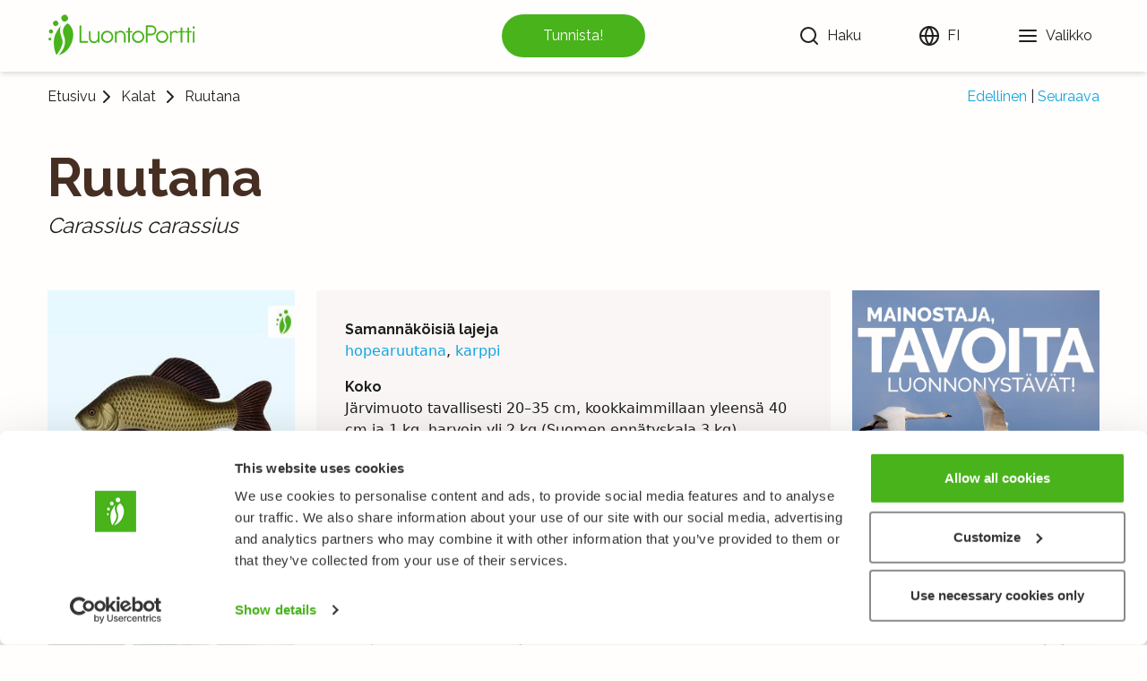

--- FILE ---
content_type: text/html; charset=utf-8
request_url: https://luontoportti.com/t/2093/ruutana
body_size: 14565
content:
<!DOCTYPE html><html lang="fi"><head><title>Ruutana, Carassius carassius - Kalat - LuontoPortti</title><meta charSet="utf-8"/><meta name="viewport" content="initial-scale=1.0, width=device-width"/><link rel="icon" href="/favicon.ico"/><link rel="icon" type="image/svg+xml" href="/favicon.svg"/><link rel="apple-touch-icon" href="/apple-touch-icon.png"/><link rel="manifest" href="/manifest.webmanifest"/><link href="https://fonts.gstatic.com" rel="preconnect"/><link rel="preconnect" href="https://images.luontoportti.com"/><link rel="dns-prefetch" href="https://images.luontoportti.com"/><link rel="preload" href="https://images.luontoportti.com/aj2zcX2uJUwidQ6FfAUDIkCBKE6ZrqNToTP3L9r8kjk/resize:fit:1920:1080/watermark:1.0:noea:-105:20:0/plain/s3://lportti-prod-images/184c04e2-efea-4da3-b154-5e529f3a7939@jpeg" as="image"/><meta name="next-head-count" content="10"/><link rel="preconnect" href="https://fonts.gstatic.com" crossorigin /><link rel="preload" href="/_next/static/css/0631999dc2da25cc.css" as="style"/><link rel="stylesheet" href="/_next/static/css/0631999dc2da25cc.css" data-n-g=""/><noscript data-n-css=""></noscript><script defer="" nomodule="" src="/_next/static/chunks/polyfills-5cd94c89d3acac5f.js"></script><script src="/_next/static/chunks/webpack-9eed9a0ee862fcf1.js" defer=""></script><script src="/_next/static/chunks/framework-0a73da63deeaf067.js" defer=""></script><script src="/_next/static/chunks/main-b221f2e5e9a0fae3.js" defer=""></script><script src="/_next/static/chunks/pages/_app-7737f31402957083.js" defer=""></script><script src="/_next/static/chunks/29107295-fb0b3f32d1fbea72.js" defer=""></script><script src="/_next/static/chunks/625-bd414ea7c6d8a12f.js" defer=""></script><script src="/_next/static/chunks/940-bce281c0047665fa.js" defer=""></script><script src="/_next/static/chunks/951-fe16dfd1cfa42b88.js" defer=""></script><script src="/_next/static/chunks/pages/t/%5B...id%5D-64bb7630b25eab67.js" defer=""></script><script src="/_next/static/ClzTiNkMR9JCkPQgff2gF/_buildManifest.js" defer=""></script><script src="/_next/static/ClzTiNkMR9JCkPQgff2gF/_ssgManifest.js" defer=""></script><script src="/_next/static/ClzTiNkMR9JCkPQgff2gF/_middlewareManifest.js" defer=""></script><style data-href="https://fonts.googleapis.com/css2?family=Raleway:wght@100;400;500;700">@font-face{font-family:'Raleway';font-style:normal;font-weight:100;src:url(https://fonts.gstatic.com/s/raleway/v37/1Ptxg8zYS_SKggPN4iEgvnHyvveLxVvao4CM.woff) format('woff')}@font-face{font-family:'Raleway';font-style:normal;font-weight:400;src:url(https://fonts.gstatic.com/s/raleway/v37/1Ptxg8zYS_SKggPN4iEgvnHyvveLxVvaooCM.woff) format('woff')}@font-face{font-family:'Raleway';font-style:normal;font-weight:500;src:url(https://fonts.gstatic.com/s/raleway/v37/1Ptxg8zYS_SKggPN4iEgvnHyvveLxVvoooCM.woff) format('woff')}@font-face{font-family:'Raleway';font-style:normal;font-weight:700;src:url(https://fonts.gstatic.com/s/raleway/v37/1Ptxg8zYS_SKggPN4iEgvnHyvveLxVs9pYCM.woff) format('woff')}@font-face{font-family:'Raleway';font-style:normal;font-weight:100;src:url(https://fonts.gstatic.com/s/raleway/v37/1Ptug8zYS_SKggPNyCAIT4ttDfCmxA.woff2) format('woff2');unicode-range:U+0460-052F,U+1C80-1C8A,U+20B4,U+2DE0-2DFF,U+A640-A69F,U+FE2E-FE2F}@font-face{font-family:'Raleway';font-style:normal;font-weight:100;src:url(https://fonts.gstatic.com/s/raleway/v37/1Ptug8zYS_SKggPNyCkIT4ttDfCmxA.woff2) format('woff2');unicode-range:U+0301,U+0400-045F,U+0490-0491,U+04B0-04B1,U+2116}@font-face{font-family:'Raleway';font-style:normal;font-weight:100;src:url(https://fonts.gstatic.com/s/raleway/v37/1Ptug8zYS_SKggPNyCIIT4ttDfCmxA.woff2) format('woff2');unicode-range:U+0102-0103,U+0110-0111,U+0128-0129,U+0168-0169,U+01A0-01A1,U+01AF-01B0,U+0300-0301,U+0303-0304,U+0308-0309,U+0323,U+0329,U+1EA0-1EF9,U+20AB}@font-face{font-family:'Raleway';font-style:normal;font-weight:100;src:url(https://fonts.gstatic.com/s/raleway/v37/1Ptug8zYS_SKggPNyCMIT4ttDfCmxA.woff2) format('woff2');unicode-range:U+0100-02BA,U+02BD-02C5,U+02C7-02CC,U+02CE-02D7,U+02DD-02FF,U+0304,U+0308,U+0329,U+1D00-1DBF,U+1E00-1E9F,U+1EF2-1EFF,U+2020,U+20A0-20AB,U+20AD-20C0,U+2113,U+2C60-2C7F,U+A720-A7FF}@font-face{font-family:'Raleway';font-style:normal;font-weight:100;src:url(https://fonts.gstatic.com/s/raleway/v37/1Ptug8zYS_SKggPNyC0IT4ttDfA.woff2) format('woff2');unicode-range:U+0000-00FF,U+0131,U+0152-0153,U+02BB-02BC,U+02C6,U+02DA,U+02DC,U+0304,U+0308,U+0329,U+2000-206F,U+20AC,U+2122,U+2191,U+2193,U+2212,U+2215,U+FEFF,U+FFFD}@font-face{font-family:'Raleway';font-style:normal;font-weight:400;src:url(https://fonts.gstatic.com/s/raleway/v37/1Ptug8zYS_SKggPNyCAIT4ttDfCmxA.woff2) format('woff2');unicode-range:U+0460-052F,U+1C80-1C8A,U+20B4,U+2DE0-2DFF,U+A640-A69F,U+FE2E-FE2F}@font-face{font-family:'Raleway';font-style:normal;font-weight:400;src:url(https://fonts.gstatic.com/s/raleway/v37/1Ptug8zYS_SKggPNyCkIT4ttDfCmxA.woff2) format('woff2');unicode-range:U+0301,U+0400-045F,U+0490-0491,U+04B0-04B1,U+2116}@font-face{font-family:'Raleway';font-style:normal;font-weight:400;src:url(https://fonts.gstatic.com/s/raleway/v37/1Ptug8zYS_SKggPNyCIIT4ttDfCmxA.woff2) format('woff2');unicode-range:U+0102-0103,U+0110-0111,U+0128-0129,U+0168-0169,U+01A0-01A1,U+01AF-01B0,U+0300-0301,U+0303-0304,U+0308-0309,U+0323,U+0329,U+1EA0-1EF9,U+20AB}@font-face{font-family:'Raleway';font-style:normal;font-weight:400;src:url(https://fonts.gstatic.com/s/raleway/v37/1Ptug8zYS_SKggPNyCMIT4ttDfCmxA.woff2) format('woff2');unicode-range:U+0100-02BA,U+02BD-02C5,U+02C7-02CC,U+02CE-02D7,U+02DD-02FF,U+0304,U+0308,U+0329,U+1D00-1DBF,U+1E00-1E9F,U+1EF2-1EFF,U+2020,U+20A0-20AB,U+20AD-20C0,U+2113,U+2C60-2C7F,U+A720-A7FF}@font-face{font-family:'Raleway';font-style:normal;font-weight:400;src:url(https://fonts.gstatic.com/s/raleway/v37/1Ptug8zYS_SKggPNyC0IT4ttDfA.woff2) format('woff2');unicode-range:U+0000-00FF,U+0131,U+0152-0153,U+02BB-02BC,U+02C6,U+02DA,U+02DC,U+0304,U+0308,U+0329,U+2000-206F,U+20AC,U+2122,U+2191,U+2193,U+2212,U+2215,U+FEFF,U+FFFD}@font-face{font-family:'Raleway';font-style:normal;font-weight:500;src:url(https://fonts.gstatic.com/s/raleway/v37/1Ptug8zYS_SKggPNyCAIT4ttDfCmxA.woff2) format('woff2');unicode-range:U+0460-052F,U+1C80-1C8A,U+20B4,U+2DE0-2DFF,U+A640-A69F,U+FE2E-FE2F}@font-face{font-family:'Raleway';font-style:normal;font-weight:500;src:url(https://fonts.gstatic.com/s/raleway/v37/1Ptug8zYS_SKggPNyCkIT4ttDfCmxA.woff2) format('woff2');unicode-range:U+0301,U+0400-045F,U+0490-0491,U+04B0-04B1,U+2116}@font-face{font-family:'Raleway';font-style:normal;font-weight:500;src:url(https://fonts.gstatic.com/s/raleway/v37/1Ptug8zYS_SKggPNyCIIT4ttDfCmxA.woff2) format('woff2');unicode-range:U+0102-0103,U+0110-0111,U+0128-0129,U+0168-0169,U+01A0-01A1,U+01AF-01B0,U+0300-0301,U+0303-0304,U+0308-0309,U+0323,U+0329,U+1EA0-1EF9,U+20AB}@font-face{font-family:'Raleway';font-style:normal;font-weight:500;src:url(https://fonts.gstatic.com/s/raleway/v37/1Ptug8zYS_SKggPNyCMIT4ttDfCmxA.woff2) format('woff2');unicode-range:U+0100-02BA,U+02BD-02C5,U+02C7-02CC,U+02CE-02D7,U+02DD-02FF,U+0304,U+0308,U+0329,U+1D00-1DBF,U+1E00-1E9F,U+1EF2-1EFF,U+2020,U+20A0-20AB,U+20AD-20C0,U+2113,U+2C60-2C7F,U+A720-A7FF}@font-face{font-family:'Raleway';font-style:normal;font-weight:500;src:url(https://fonts.gstatic.com/s/raleway/v37/1Ptug8zYS_SKggPNyC0IT4ttDfA.woff2) format('woff2');unicode-range:U+0000-00FF,U+0131,U+0152-0153,U+02BB-02BC,U+02C6,U+02DA,U+02DC,U+0304,U+0308,U+0329,U+2000-206F,U+20AC,U+2122,U+2191,U+2193,U+2212,U+2215,U+FEFF,U+FFFD}@font-face{font-family:'Raleway';font-style:normal;font-weight:700;src:url(https://fonts.gstatic.com/s/raleway/v37/1Ptug8zYS_SKggPNyCAIT4ttDfCmxA.woff2) format('woff2');unicode-range:U+0460-052F,U+1C80-1C8A,U+20B4,U+2DE0-2DFF,U+A640-A69F,U+FE2E-FE2F}@font-face{font-family:'Raleway';font-style:normal;font-weight:700;src:url(https://fonts.gstatic.com/s/raleway/v37/1Ptug8zYS_SKggPNyCkIT4ttDfCmxA.woff2) format('woff2');unicode-range:U+0301,U+0400-045F,U+0490-0491,U+04B0-04B1,U+2116}@font-face{font-family:'Raleway';font-style:normal;font-weight:700;src:url(https://fonts.gstatic.com/s/raleway/v37/1Ptug8zYS_SKggPNyCIIT4ttDfCmxA.woff2) format('woff2');unicode-range:U+0102-0103,U+0110-0111,U+0128-0129,U+0168-0169,U+01A0-01A1,U+01AF-01B0,U+0300-0301,U+0303-0304,U+0308-0309,U+0323,U+0329,U+1EA0-1EF9,U+20AB}@font-face{font-family:'Raleway';font-style:normal;font-weight:700;src:url(https://fonts.gstatic.com/s/raleway/v37/1Ptug8zYS_SKggPNyCMIT4ttDfCmxA.woff2) format('woff2');unicode-range:U+0100-02BA,U+02BD-02C5,U+02C7-02CC,U+02CE-02D7,U+02DD-02FF,U+0304,U+0308,U+0329,U+1D00-1DBF,U+1E00-1E9F,U+1EF2-1EFF,U+2020,U+20A0-20AB,U+20AD-20C0,U+2113,U+2C60-2C7F,U+A720-A7FF}@font-face{font-family:'Raleway';font-style:normal;font-weight:700;src:url(https://fonts.gstatic.com/s/raleway/v37/1Ptug8zYS_SKggPNyC0IT4ttDfA.woff2) format('woff2');unicode-range:U+0000-00FF,U+0131,U+0152-0153,U+02BB-02BC,U+02C6,U+02DA,U+02DC,U+0304,U+0308,U+0329,U+2000-206F,U+20AC,U+2122,U+2191,U+2193,U+2212,U+2215,U+FEFF,U+FFFD}</style></head><body><div id="__next" data-reactroot=""><div class="w-screen"><header class="header"><nav class="navigation"><div class="logocontainer mr-2"><a aria-label="Etusivu" href="/"><svg id="symbol_svg__Layer_1" xmlns="http://www.w3.org/2000/svg" xmlns:xlink="http://www.w3.org/1999/xlink" x="0" y="0" viewBox="0 0 141.732 141.732" xml:space="preserve"><style>.symbol_svg__st0{clip-path:url(#symbol_svg__SVGID_2_);fill:#48b31b}</style><g><defs><path id="symbol_svg__SVGID_1_" d="M0 0h141.732v141.732H0z"></path></defs><clipPath id="symbol_svg__SVGID_2_"><use xlink:href="#symbol_svg__SVGID_1_" overflow="visible"></use></clipPath><path class="symbol_svg__st0" d="M79.619 74.066c13.462 31.444-16.458 58.665-16.458 58.665 27.986-5.587 45.399-37.87 45.397-62.685 0-25.192-17.535-34.865-17.535-34.865S68.379 47.816 79.619 74.066M91.046 14.627c2.643 5.067.732 11.275-4.302 13.844-5.04 2.583-11.259.571-13.908-4.492-2.656-5.065-.741-11.255 4.288-13.855 5.02-2.584 11.253-.567 13.922 4.503M61.381 31.667c2.123 4.084.573 9.088-3.485 11.151-4.058 2.065-9.068.44-11.194-3.634-2.135-4.089-.585-9.073 3.475-11.161 4.042-2.072 9.065-.442 11.204 3.644M44.916 57.428c1.601 3.101.41 6.89-2.671 8.446-3.085 1.566-6.877.313-8.487-2.78-1.609-3.104-.425-6.884 2.658-8.458 3.077-1.569 6.883-.32 8.5 2.792M39.928 81.633c1.09 2.124.262 4.697-1.845 5.748-2.111 1.054-4.696.194-5.782-1.925-1.084-2.122-.258-4.696 1.85-5.753 2.105-1.062 4.693-.19 5.777 1.93"></path><path class="symbol_svg__st0" d="M56.197 132.732S81.09 102.627 74.46 84.677c-6.553-17.75-9.096-27.088-4.57-42.385C48.523 68.546 48.216 84.63 48.216 97.561c0 20.24 7.91 34.923 7.981 35.171"></path></g></svg></a></div><button tabindex="-1" aria-disabled="true" type="button" class="speciesidentify"><span>Tunnista!</span></button><div class="linkscontainer"><div class="searchcontainer"><button type="button" class="searchbutton" aria-label="Haku"><svg xmlns="http://www.w3.org/2000/svg" width="24" height="24" viewBox="0 0 24 24" fill="none" stroke="currentColor" stroke-width="2" stroke-linecap="round" stroke-linejoin="round"><circle cx="11" cy="11" r="8"></circle><line x1="21" y1="21" x2="16.65" y2="16.65"></line></svg> <div class="hidden md:block ml-2">Haku</div></button></div><div class="langmenu"><button type="button" aria-label="Vaihda kieltä" class="headerlink"><svg xmlns="http://www.w3.org/2000/svg" width="24" height="24" viewBox="0 0 24 24" fill="none" stroke="currentColor" stroke-width="2" stroke-linecap="round" stroke-linejoin="round"><circle cx="12" cy="12" r="10"></circle><line x1="2" y1="12" x2="22" y2="12"></line><path d="M12 2a15.3 15.3 0 0 1 4 10 15.3 15.3 0 0 1-4 10 15.3 15.3 0 0 1-4-10 15.3 15.3 0 0 1 4-10z"></path></svg> <div class="hidden md:block ml-2">FI</div></button></div><button type="button" aria-label="Valikko" class="headerlink"><svg xmlns="http://www.w3.org/2000/svg" width="24" height="24" viewBox="0 0 24 24" fill="none" stroke="currentColor" stroke-width="2" stroke-linecap="round" stroke-linejoin="round"><line x1="3" y1="12" x2="21" y2="12"></line><line x1="3" y1="6" x2="21" y2="6"></line><line x1="3" y1="18" x2="21" y2="18"></line></svg> <div class="hidden md:block ml-2">Valikko</div></button></div></nav></header><div class="layoutcontainer"><div class="singletaxonomy"><div class="breadcrumbs"><div class="hierarchy"><a href="/">Etusivu</a><svg xmlns="http://www.w3.org/2000/svg" width="24" height="24" viewBox="0 0 24 24" fill="none" stroke="currentColor" stroke-width="2" stroke-linecap="round" stroke-linejoin="round"><polyline points="9 18 15 12 9 6"></polyline></svg><div class="flex flex-col md:px-1 leading-4 text-center"><a href="/c/6">Kalat</a></div><svg xmlns="http://www.w3.org/2000/svg" width="24" height="24" viewBox="0 0 24 24" fill="none" stroke="currentColor" stroke-width="2" stroke-linecap="round" stroke-linejoin="round"><polyline points="9 18 15 12 9 6"></polyline></svg><span class="overflow-hidden overflow-ellipsis px-1">Ruutana</span></div><div class="nextprev"><a href="/t/2092">Edellinen</a><span class="mx-1 text-lp-black">|</span><a href="/t/2096">Seuraava</a></div></div><div class="speciesheader"><div class="names"><h1>Ruutana</h1><span class="latinname italic">Carassius carassius</span><div id="fungusedibility" class="mt-2"></div></div></div><div class="singlespecies columns"><div class="left"><div class="pictures"><button type="button" class="mainpicture"><div class="w-full"><img src="https://images.luontoportti.com/aj2zcX2uJUwidQ6FfAUDIkCBKE6ZrqNToTP3L9r8kjk/resize:fit:1920:1080/watermark:1.0:noea:-105:20:0/plain/s3://lportti-prod-images/184c04e2-efea-4da3-b154-5e529f3a7939@jpeg" alt="" title="Kuva: Gösta Sundman: Suomen Kalat – Kansalliskirjaston kokoelmat" width="320" height="320"/></div></button><div class="picgrid"><button type="button"><div class="picgridinner"></div></button><button type="button"><div class="picgridinner"></div></button><button type="button"><div class="picgridinner"></div></button><button type="button"><div class="picgridinner"></div></button><button type="button"><div class="picgridinner"></div></button><button type="button"><div class="picgridinner"></div></button><button type="button"><div class="picgridinner"></div></button><button type="button"><div class="picgridinner"></div></button><button type="button"><div class="picgridinner"></div></button></div></div><div class="copyrights">© <!-- -->Tekijänoikeus<!-- -->:<!-- --> <span></span></div><ins class="adsbygoogle  ad-taxonomy-3" data-ad-client="ca-pub-6574582392206156" data-ad-slot="6940772040" data-ad-format="rectangle" data-full-width-responsive="false"> </ins><a href="https://luontoportti.com/p/mediakortti" target="_self" rel="" title="Katso tietoa mainosvaihtoehdoista mediakortistamme" class="ownad "><img class="banner" src="/images/sb-banner-2025-11B-2x.png" width="342" height="266" loading="lazy" alt=""/></a><a href="https://luontoportti.com/p/kuinka-tunnistaa-lajeja-helposti" target="_self" rel="" title="Opi tunnistamaan lajeja helposti LuontoPortin avulla" class="ownad "><img class="banner" src="/images/sb-banner-2025-09A-2x.jpg" width="342" height="285" loading="lazy" alt=""/></a></div><div class="middle"><div class="articlecontainer"><ins class="adsbygoogle  ad-taxonomy-4" data-ad-client="ca-pub-6574582392206156" data-ad-slot="2046025246" data-ad-format="rectangle" data-full-width-responsive="false"> </ins><div class="moregenus"><div class="speciesgrid"></div></div></div></div><div class="right"><div class="lp-taxonomy-tree lg:-mr-10 xl:-mr-4 2xl:-mr-4"><div class="top"><h3 class="title">Taksonomia</h3><button type="button" class="button"><svg xmlns="http://www.w3.org/2000/svg" width="24" height="24" viewBox="0 0 24 24" fill="none" stroke="currentColor" stroke-width="2" stroke-linecap="round" stroke-linejoin="round"><polyline points="6 9 12 15 18 9"></polyline></svg></button></div><div class="rows"><div class="row"><div style="min-width:60px" class="left"></div><div class="right"><h4 class="ranktitle">Lahko</h4><a class="link" href="/t/1918">Karppikalat - Cypriniformes</a></div></div><div class="row -hasarticle"><div style="min-width:72px" class="left"></div><div class="right"><h4 class="ranktitle">Heimo</h4><a class="link" href="/t/3460">Karpit - Cyprinidae</a><svg xmlns="http://www.w3.org/2000/svg" width="24" height="24" viewBox="0 0 24 24" fill="none" stroke="currentColor" stroke-width="2" stroke-linecap="round" stroke-linejoin="round" class="alertcircle"><circle cx="12" cy="12" r="10"></circle><line x1="12" y1="8" x2="12" y2="12"></line><line x1="12" y1="16" x2="12.01" y2="16"></line></svg></div></div><div class="row"><div style="min-width:84px" class="left"></div><div class="right"><h4 class="ranktitle">Alaheimo</h4><a class="link" href="/t/1954">Cyprininae</a></div></div><div class="row"><div style="min-width:96px" class="left"></div><div class="right"><h4 class="ranktitle">Suku</h4><a class="link" href="/t/1955">Ruutanat - Carassius</a></div></div><div class="row -selected -last -hasarticle"><div style="min-width:108px" class="left"></div><div class="right"><h4 class="ranktitle">Laji</h4><a class="link" href="/t/2093">Ruutana - Carassius carassius</a></div></div></div></div><ins class="adsbygoogle -fallback ad-taxonomy-1" data-ad-client="ca-pub-6574582392206156" data-ad-slot="4569759577" data-ad-format="rectangle" data-full-width-responsive="false"><div class="fallback"><a href="https://holvi.com/shop/naturegate/" target="_self" rel="" title="Tutustu LuontoPortin verkkokaupan valikoimaan" class=""><img class="banner" srcSet="/images/sb-placeholder-banner-A-2022-07@1x.png, /images/sb-placeholder-banner-A-2022-07@2x.png 2x" src="/images/sb-placeholder-banner-A-2022-07@2x.png" width="342" height="280" loading="lazy" alt=""/></a></div></ins><div class="my-6"><div><a class="text-lp-green" href="https://kalahavainnot.luke.fi/kartta?speciesId=57">→ <!-- -->Levinneisyystietoa Suomesta</a> <!-- -->(<a class="text-lp-green" href="https://kalahavainnot.luke.fi/">kalahavainnot.luke.fi</a> <!-- -->-<!-- --> <a class="text-lp-green" href="https://www.luke.fi/">Luke</a>)</div><div><a class="text-lp-green" href="https://www.gbif.org/species/2366645">→ <!-- -->Levinneisyystietoa laajemmin</a> <!-- -->(<a class="text-lp-green" href="https://www.gbif.org/">GBIF</a>)</div></div><ins class="adsbygoogle  ad-taxonomy-2" data-ad-client="ca-pub-6574582392206156" data-ad-slot="8828568784" data-ad-format="rectangle" data-full-width-responsive="false"> </ins><a href="https://luontoportti.com/p/mediakortti" target="_self" rel="" title="Katso tietoa mainosvaihtoehdoista mediakortistamme" class="ownad "><img class="banner" src="/images/sb-banner-2025-11B-2x.png" width="342" height="266" loading="lazy" alt=""/></a><a href="https://luontoportti.com/p/kuinka-tunnistaa-lajeja-helposti" target="_self" rel="" title="Opi tunnistamaan lajeja helposti LuontoPortin avulla" class="ownad "><img class="banner" src="/images/sb-banner-2025-09A-2x.jpg" width="342" height="285" loading="lazy" alt=""/></a><div class="moregenus"><div class="speciesgrid"></div></div></div></div></div></div><footer class="footer"><div class="linkscontainer"><div class="linklist"><h4>LuontoPortti</h4><a href="/info">Tietoa meistä</a><a target="_blank" rel="noopener" href="https://lehti.luontoportti.fi/">Verkkolehti<!-- --> <svg xmlns="http://www.w3.org/2000/svg" width="20" height="20" viewBox="0 0 24 24" fill="none" stroke="currentColor" stroke-width="2" stroke-linecap="round" stroke-linejoin="round" class="inline"><path d="M18 13v6a2 2 0 0 1-2 2H5a2 2 0 0 1-2-2V8a2 2 0 0 1 2-2h6"></path><polyline points="15 3 21 3 21 9"></polyline><line x1="10" y1="14" x2="21" y2="3"></line></svg></a><a target="_blank" rel="noopener" href="https://kurssit.luontoportti.fi/?utm_source=web&amp;utm_medium=lp21&amp;utm_content=footer">Verkkokurssit<!-- --> <svg xmlns="http://www.w3.org/2000/svg" width="20" height="20" viewBox="0 0 24 24" fill="none" stroke="currentColor" stroke-width="2" stroke-linecap="round" stroke-linejoin="round" class="inline"><path d="M18 13v6a2 2 0 0 1-2 2H5a2 2 0 0 1-2-2V8a2 2 0 0 1 2-2h6"></path><polyline points="15 3 21 3 21 9"></polyline><line x1="10" y1="14" x2="21" y2="3"></line></svg></a><a target="_blank" rel="noopener noreferrer" href="https://holvi.com/shop/naturegate">Verkkokauppa<!-- --> <svg xmlns="http://www.w3.org/2000/svg" width="20" height="20" viewBox="0 0 24 24" fill="none" stroke="currentColor" stroke-width="2" stroke-linecap="round" stroke-linejoin="round" class="inline"><path d="M18 13v6a2 2 0 0 1-2 2H5a2 2 0 0 1-2-2V8a2 2 0 0 1 2-2h6"></path><polyline points="15 3 21 3 21 9"></polyline><line x1="10" y1="14" x2="21" y2="3"></line></svg></a></div><div class="linklist"><h4>Lajit</h4><a href="/c/1">Kukkakasvit</a><a href="/c/2">Puut ja pensaat</a><a href="/c/3">Linnut</a><a href="/c/5">Perhoset</a><a href="/c/4">Nisäkkäät</a><a href="/c/7">Sienet</a><a href="/c/6">Kalat</a><a href="/c/8">Itämeri</a></div><div class="linklist"><h4>Muualla</h4><div class="linkrow"><svg xmlns="http://www.w3.org/2000/svg" width="24" height="24" viewBox="0 0 24 24" fill="none" stroke="currentColor" stroke-width="2" stroke-linecap="round" stroke-linejoin="round"><path d="M18 2h-3a5 5 0 0 0-5 5v3H7v4h3v8h4v-8h3l1-4h-4V7a1 1 0 0 1 1-1h3z"></path></svg><a href="https://www.facebook.com/naturegate">Facebook</a></div><div class="linkrow"><svg xmlns="http://www.w3.org/2000/svg" width="24" height="24" viewBox="0 0 24 24" fill="none" stroke="currentColor" stroke-width="2" stroke-linecap="round" stroke-linejoin="round"><rect x="2" y="2" width="20" height="20" rx="5" ry="5"></rect><path d="M16 11.37A4 4 0 1 1 12.63 8 4 4 0 0 1 16 11.37z"></path><line x1="17.5" y1="6.5" x2="17.51" y2="6.5"></line></svg><a href="https://www.instagram.com/naturegateofficial">Instagram</a></div><div class="linkrow"><svg xmlns="http://www.w3.org/2000/svg" width="24" height="24" viewBox="0 0 24 24" fill="none" stroke="currentColor" stroke-width="2" stroke-linecap="round" stroke-linejoin="round"><path d="M22.54 6.42a2.78 2.78 0 0 0-1.94-2C18.88 4 12 4 12 4s-6.88 0-8.6.46a2.78 2.78 0 0 0-1.94 2A29 29 0 0 0 1 11.75a29 29 0 0 0 .46 5.33A2.78 2.78 0 0 0 3.4 19c1.72.46 8.6.46 8.6.46s6.88 0 8.6-.46a2.78 2.78 0 0 0 1.94-2 29 29 0 0 0 .46-5.25 29 29 0 0 0-.46-5.33z"></path><polygon points="9.75 15.02 15.5 11.75 9.75 8.48 9.75 15.02"></polygon></svg><a href="https://www.youtube.com/user/NatureGateOfficial">Youtube</a></div></div><div class="linklist"><h4>Muuta</h4><a href="/privacypolicy">Käyttöehdot ja tietosuojakäytäntö</a><a href="/f?language=fi&amp;url=%2Ft%2F2093%2Fruutana">Lähetä palautetta!</a><a href="/p/luontoportti-tekijanoikeudet-opetuksessa">Opettajille ja oppilaitoksille</a><a href="/p/luontoportti-tekijanoikeudet-opetuksessa">Tee Kopiosto-ilmoitus</a><a href="/p/mediakortti">Mainostaminen ja kumppanuudet</a><a href="/p/yrityksille">Palvelut yrityksille, lisensointi</a></div></div><div class="copyright"><span>Kaikki oikeudet pidätetään. © LuontoPortti / NatureGate 2025</span></div></footer></div></div><script id="__NEXT_DATA__" type="application/json">{"props":{"pageProps":{"data":{"taxonomy_by_pk":{"scientific_name":"Carassius carassius","common_name":"Ruutana","id":2093,"rank_id":"species","rank":{"id":"species","name":"Laji"},"path":"1.470.471.1912.1918.3460.1954.1955.2093","taxonomy_articles":[{"article":"\n\u003cul\u003e\n\u003cli\u003e\u003ch3\u003eSamannäköisiä lajeja\u003c/h3\u003e\u003cp\u003e \u003clp-taxonomy-link data-id=\"1956\"\u003ehopearuutana\u003c/lp-taxonomy-link\u003e, \u003clp-taxonomy-link data-id=\"1988\"\u003ekarppi\u003c/lp-taxonomy-link\u003e\u003c/p\u003e\u003c/li\u003e\n\u003cli\u003e\u003ch3\u003eKoko\u003c/h3\u003e\u003cp\u003e  Järvimuoto tavallisesti  20–35 cm, kookkaimmillaan yleensä 40 cm ja 1 kg, harvoin yli 2 kg (Suomen ennätyskala 3 kg). Lampimuoto 5–15 cm.\u003c/p\u003e\u003c/li\u003e\n\u003cli\u003e\u003ch3\u003eUlkonäkö\u003c/h3\u003e\u003cp\u003e Ruutanan rehevissä järvissä ja meren sisälahdissa elävä nopeakasvuisempi muoto on hyvin korkearuumiinen, lähes kiekkomainen tanakka, suurisuomuinen särkikala. Pitkä pyöreäkulmainen selkäevä erottaa sen selvästi muista korkearuumiisista särkikaloista. Vain sinne tänne vesiimme istutetulla karpilla on yhtä pitkä selkäevä. Karpilla on kuitenkin suupielissä viiksisäikeet, joista sen tunnistaa heti. Eniten ruutanan näköinen on sen lähisukulainen hopearuutana, jota uutena tulokaslajina on muutamaan otteeseen saatu Suomenlahden rannikolta. Hopearuutanasta ruutanan erottaa paitsi värin, myös hieman pienempien suomujen perusteella. Ruutanan kylkiviivalla suomuja on tavallisesti 31–35, kun niitä hopearuutanalla on 27–32. Ruutanan hidaskasvuinen lampimuoto on järviruutanaa isopäisempi ja matalaruumiisempi. Lampiruutana muistuttaa ruumiinmuodoltaan hieman karppia, mutta on käytännössä aina pienempi – karpit istutetaan kookkaampina, kuin suurimmat lampiruutanat koskaan ovat – eikä sillä ole viiksisäikeitä. Lampiruutana on usein matalan ja rehevöityneen lampensa ainoa kalalaji. Kiekkomainen järvityyppi ja matalaruumiinen lampityyppi ovat ääripäitä, joiden välillä tavataan monen muotoista ruutanaa niiden kotiveden ravintotilanteesta riippuen.\u003c/p\u003e\u003c/li\u003e\n\u003cli\u003e\u003ch3\u003eVäritys\u003c/h3\u003e\u003cp\u003e Nuorena tasaisen harmahtava, mutta alkaa pian saada kullanhohdetta kylkiinsä. Vanha järviruutana on jo melko tumman kullan tai kuparinhohtoinen kyljiltään. Varsinkin vatsapuolen evissä on punaista vivahdetta. Uusi tulokaslajimme hopearuutana on nimensä mukaisesti kookkaanakin ruutanaa hopeakylkisempi. Varma väriero löytyy myös kalan vatsaontelosta. Ruutanan vatsaontelon kalvo on vaalea, hopearuutanalla se on musta.\u003c/p\u003e\u003c/li\u003e\n\u003cli\u003e\u003ch3\u003eKutu\u003c/h3\u003e\u003cp\u003e Kutee lämpimään veteen ruohoisiin mataliin lahtiin. Kutu voi kestää toukokuun lopulta heinäkuulle ja tapahtua useassa erässä. Iltahämärissä kutevat ruutanat voivat pitää äänekästä loiskutusta ja maiskutusta työnnellessään kuonojaan ylös vedestä.\u003c/p\u003e\u003c/li\u003e\n\u003cli\u003e\u003ch3\u003eRavinto\u003c/h3\u003e\u003cp\u003e Pohjaeläimet, hyönteiset ja kasvisravinto.\u003c/p\u003e\u003c/li\u003e\n\u003cli\u003e\u003ch3\u003eLevinneisyys ja elinympäristö\u003c/h3\u003e\u003cp\u003e Ruutanaa on syöttikalana siirtoistutettu tarkoituksella ja vahingossa moneen veteen ja sen esiintyminen on laikuttaista. Pohjoisimmat esiintymät ovat Kittilässä ja Sodankylässä. Yhtenäisempi esiintymisalue ulottuu Tornioon ja Paltamoon asti, mutta yleinen ruutana on vasta Keski- ja Etelä-Suomen rehevissä vesissä. Lisäksi sitä on rehevissä merenlahdissa Suomenlahdella ja Pohjanlahdella Merenkurkkuun asti. Ruutana ei ole hyvä kilpailemaan muiden lajien kanssa ja on monilajisissa vesissä usein harvalukuinen. Ruutanan kilpailuvaltti on sen sietokyky talvisen hapenpuutteen suhteen. Se voi elää talvikuukaudet ilman happea ja tulee näin toimeen toistuvien happikatojen vaivaamissa rehevissä vesissä. Ruutana voi elää pohjalietteeseen kaivautuneena sellaisissakin lammissa, jotka jäätyvät talvella pohjaan asti. Näin se onkin usein pienimpien rehevien rutakoiden ainoa laji.\u003c/p\u003e\u003c/li\u003e\n\u003c/ul\u003e\n","url_slug":"ruutana","language":"fi","section":"kalat","legacy_copyright":"Gösta Sundman: \u003cem\u003eSuomen Kalat\u003c/em\u003e (Kansalliskirjasto, The National Library of Finland), Jouko Lehmuskallio, Lauri Urho","information_strike":null},{"article":"\n\u003cul\u003e\n\u003cli\u003e\u003ch3\u003eSimilar species\u003c/h3\u003e\u003cp\u003e \u003clp-taxonomy-link data-id=\"1988\"\u003ecarp\u003c/lp-taxonomy-link\u003e, \u003clp-taxonomy-link data-id=\"1956\"\u003eprussian carp\u003c/lp-taxonomy-link\u003e\u003c/p\u003e\u003c/li\u003e\n\u003cli\u003e\u003ch3\u003eSize\u003c/h3\u003e\u003cp\u003e Lake form usually 20-35 cm, max. around 40 cm and 1 kg, seldom over 2 kg. Pond form 5-15 cm.\u003c/p\u003e\u003c/li\u003e\n\u003cli\u003e\u003ch3\u003eAppearance\u003c/h3\u003e\u003cp\u003e The faster-growing form of the Crucian carp, which is found in rich lakes and sea inlets, is a sturdy, deep-bodied fish with prominent scales. Distinguished from other deep-bodied fish of the carp family by the rounded tips to the large caudal fin. Only the common carp, which has been introduced in a few places in Finland, has a similar tail fin. There can be no confusion between the two, as the common carp has barbels around the mouth. The fish most closely resembling the Crucian carp is its near relation the Prussian carp, a recent introduction into Finland. However, the two differ not just in their colour but also in the size of the scales, the Crucian carp usually having 31-35 along the lateral line while the Prussian carp’s scales are slightly larger, with only 27-32. The slower-growing pond form of the Crucian carp has a larger head in relation to its body and is not as deep bodied as the lake form. The body shape resembles that of the common carp, but in Finland the Crucian is always smaller, as common carp are planted at a size larger than that ever attained by the Crucian; neither does the Crucian have barbels. The pond form is often the only species found in shallow, nutrient-rich ponds. Depending on the feeding available, body shapes and proportions vary greatly between lake and pond forms.\u003c/p\u003e\u003c/li\u003e\n\u003cli\u003e\u003ch3\u003eColouring\u003c/h3\u003e\u003cp\u003e Overall greyish when young, sides soon becoming golden. Older lake forms are a deep gold or copper colour. Reddish tinge to pelvic and anal fins. Prussian carp retain their silvery sides even when fully grown. A reliable distinction is provided by the colour of the membrane lining the abdominal cavity, which is whitish in the Crucian carp but black in the Prussian carp.\u003c/p\u003e\u003c/li\u003e\n\u003cli\u003e\u003ch3\u003eReproduction\u003c/h3\u003e\u003cp\u003e Spawns in warm water in shallow reedy bays. Spawning may take place in several batches and last from late May until July. During dusk spawning Crucians sometimes splash noisily on the surface.\u003c/p\u003e\u003c/li\u003e\n\u003cli\u003e\u003ch3\u003eFood\u003c/h3\u003e\u003cp\u003e Benthic invertebrates, insects and plant material.\u003c/p\u003e\u003c/li\u003e\n\u003cli\u003e\u003ch3\u003eDistribution and habitat\u003c/h3\u003e\u003cp\u003e Crucian carp have been introduced into many waters, both intentionally and accidentally, as a bait fish. Its distribution is thus somewhat patchy. Most northerly occurrences are in Kittilä and Sodankylä in Lapland. More widespread in the nutrient-rich lakes of central and southern Finland. Also found in similarly rich bays of the Gulf of Finland and Gulf of Botnia as far north as Vaasa. Crucian carp do not compete well with other species, and in mixed fisheries its numbers are often small. Its strong point is its ability to tolerate low oxygen levels during winter. This allows it to survive in eutrophic waters repeatedly affected by oxygen depletion. It can even survive in ponds that freeze completely by burying itself in the bottom mud. It is therefore often the only species found in small nutrient-rich ponds.\u003c/p\u003e\u003c/li\u003e\n\u003c/ul\u003e\n","url_slug":"crucian-carp","language":"en","section":"kalat","legacy_copyright":"Gösta Sundman: \u003cem\u003eSuomen Kalat\u003c/em\u003e (Kansalliskirjasto, The National Library of Finland), Jouko Lehmuskallio, Lauri Urho","information_strike":null}],"taxonomy_images":[{"image_id":"184c04e2-efea-4da3-b154-5e529f3a7939","ordernum":0,"image":{"urls":[{"preset":"thumbnail","url":"https://images.luontoportti.com/u-TeacEwsK8DMDhjpanjxRTstCE0O582QhaBC_Dqy2U/resize:fit:200:200/watermark:1.0:soea:10:10:0.2/plain/s3://lportti-prod-images/184c04e2-efea-4da3-b154-5e529f3a7939@jpeg"},{"preset":"gallery","url":"https://images.luontoportti.com/zRZ4OQtW2gX9nhLJ6o5hrpiDHp14Mzo2nD8ezF2zZLo/resize:fit:1920:1080/watermark:1.0:noea:-6:20:0/plain/s3://lportti-prod-images/184c04e2-efea-4da3-b154-5e529f3a7939@jpeg"},{"preset":"main","url":"https://images.luontoportti.com/aj2zcX2uJUwidQ6FfAUDIkCBKE6ZrqNToTP3L9r8kjk/resize:fit:1920:1080/watermark:1.0:noea:-105:20:0/plain/s3://lportti-prod-images/184c04e2-efea-4da3-b154-5e529f3a7939@jpeg"}],"filename":"main_ruutana_sundman_kkirjasto.jpg","created_at":"2010-01-16T23:48:46+00:00","copyright":"Gösta Sundman: Suomen Kalat – Kansalliskirjaston kokoelmat","caption":"Kuva: Gösta Sundman: Suomen Kalat – Kansalliskirjaston kokoelmat","alt":"","height":320,"width":320}},{"image_id":"3924b4ed-60cf-45b6-9607-149b51e78dc1","ordernum":1,"image":{"urls":[{"preset":"thumbnail","url":"https://images.luontoportti.com/dDClB2xgKx4iF78fiaXZbujbZ8TKlgw6w8xlpw9XjtY/resize:fit:200:200/watermark:1.0:soea:10:10:0.2/plain/s3://lportti-prod-images/3924b4ed-60cf-45b6-9607-149b51e78dc1@jpeg"},{"preset":"gallery","url":"https://images.luontoportti.com/WArO_TDKhSbn7Z_Pn1jXH1ch5OT7Bj0P3UyBiilvPdA/resize:fit:1920:1080/watermark:1.0:noea:-6:20:0/plain/s3://lportti-prod-images/3924b4ed-60cf-45b6-9607-149b51e78dc1@jpeg"},{"preset":"main","url":"https://images.luontoportti.com/8tf2HSpk7pREsUXd-JYeuCgdtH4hlhjtB507snKlJRI/resize:fit:1920:1080/watermark:1.0:noea:-105:20:0/plain/s3://lportti-prod-images/3924b4ed-60cf-45b6-9607-149b51e78dc1@jpeg"}],"filename":"ruutana_sundman_kkirjasto.jpg","created_at":"2010-02-09T13:40:54+00:00","copyright":"Gösta Sundman: Suomen Kalat – Kansalliskirjaston kokoelmat","caption":"","alt":"","height":500,"width":760}},{"image_id":"cfe27c4a-7e88-4ae8-b5d9-7ed6d54eb197","ordernum":2,"image":{"urls":[{"preset":"thumbnail","url":"https://images.luontoportti.com/Ri9vDXEigGVHHnRGoylr6JA04w2VVHjZ221TZjFYV5M/resize:fit:200:200/watermark:1.0:soea:10:10:0.2/plain/s3://lportti-prod-images/cfe27c4a-7e88-4ae8-b5d9-7ed6d54eb197@jpeg"},{"preset":"gallery","url":"https://images.luontoportti.com/9kea-18iY9pHjzjcm3fg-JGoKjv2HZ0ynl9Ql5jv9y4/resize:fit:1920:1080/watermark:1.0:noea:-6:20:0/plain/s3://lportti-prod-images/cfe27c4a-7e88-4ae8-b5d9-7ed6d54eb197@jpeg"},{"preset":"main","url":"https://images.luontoportti.com/9DPqPFSuUUC7F0WOXlCMfEtmZbNX7Dvz3Qe370pYnMk/resize:fit:1920:1080/watermark:1.0:noea:-105:20:0/plain/s3://lportti-prod-images/cfe27c4a-7e88-4ae8-b5d9-7ed6d54eb197@jpeg"}],"filename":"ruutana_jouko_11.jpg","created_at":"2010-11-04T14:22:21+00:00","copyright":"Jouko Lehmuskallio","caption":"","alt":"","height":800,"width":1067}},{"image_id":"0db90b20-0237-4290-8573-6f481c92f11a","ordernum":3,"image":{"urls":[{"preset":"thumbnail","url":"https://images.luontoportti.com/9C-4-kVh8CSUibaPUFE1yhqo1RWcumwdQVYpIaPH0RU/resize:fit:200:200/watermark:1.0:soea:10:10:0.2/plain/s3://lportti-prod-images/0db90b20-0237-4290-8573-6f481c92f11a@jpeg"},{"preset":"gallery","url":"https://images.luontoportti.com/BvYAd9nRCRS-_W37-xRItFJ_5tsvdGX9mxal5GMHDXE/resize:fit:1920:1080/watermark:1.0:noea:-6:20:0/plain/s3://lportti-prod-images/0db90b20-0237-4290-8573-6f481c92f11a@jpeg"},{"preset":"main","url":"https://images.luontoportti.com/kAly5kPnPbhusp2dGndqcgTgFcbBcYSN5AMcs1mFs8I/resize:fit:1920:1080/watermark:1.0:noea:-105:20:0/plain/s3://lportti-prod-images/0db90b20-0237-4290-8573-6f481c92f11a@jpeg"}],"filename":"ruutana_jouko_10.jpg","created_at":"2010-11-04T14:22:19+00:00","copyright":"Jouko Lehmuskallio","caption":"","alt":"","height":800,"width":1067}},{"image_id":"e621e999-2ac1-476d-a364-93b98a304d69","ordernum":4,"image":{"urls":[{"preset":"thumbnail","url":"https://images.luontoportti.com/X8UWIJvc15KhBxHI-V4JkXBNV51uhaewRsKrystUVJw/resize:fit:200:200/watermark:1.0:soea:10:10:0.2/plain/s3://lportti-prod-images/e621e999-2ac1-476d-a364-93b98a304d69@jpeg"},{"preset":"gallery","url":"https://images.luontoportti.com/bhUMunL_73HIcpKiq5QzsH181MB--SsqshUE8pyOos8/resize:fit:1920:1080/watermark:1.0:noea:-6:20:0/plain/s3://lportti-prod-images/e621e999-2ac1-476d-a364-93b98a304d69@jpeg"},{"preset":"main","url":"https://images.luontoportti.com/WkALhHIBg00jOUM4eN-XxOgRPgLWkQfoWyr49Wp7_X4/resize:fit:1920:1080/watermark:1.0:noea:-105:20:0/plain/s3://lportti-prod-images/e621e999-2ac1-476d-a364-93b98a304d69@jpeg"}],"filename":"ruutana_jouko_08.jpg","created_at":"2010-11-04T14:22:19+00:00","copyright":"Jouko Lehmuskallio","caption":"","alt":"","height":800,"width":1067}},{"image_id":"c8e52f83-3ef6-4ba8-8da6-344b93240df9","ordernum":5,"image":{"urls":[{"preset":"thumbnail","url":"https://images.luontoportti.com/yP1Haw5jApANKZ_k6kjTfDtozE2knlILAUr-4-9Cy4o/resize:fit:200:200/watermark:1.0:soea:10:10:0.2/plain/s3://lportti-prod-images/c8e52f83-3ef6-4ba8-8da6-344b93240df9@jpeg"},{"preset":"gallery","url":"https://images.luontoportti.com/q1JuPVzL4KM_O5quGAtDXb5FjesSj8YFTRIHDyfCmXM/resize:fit:1920:1080/watermark:1.0:noea:-6:20:0/plain/s3://lportti-prod-images/c8e52f83-3ef6-4ba8-8da6-344b93240df9@jpeg"},{"preset":"main","url":"https://images.luontoportti.com/CyX0hSvCZzfT7Y6GgIrEfJCEsXPigy5yjrsv6cw-NI8/resize:fit:1920:1080/watermark:1.0:noea:-105:20:0/plain/s3://lportti-prod-images/c8e52f83-3ef6-4ba8-8da6-344b93240df9@jpeg"}],"filename":"ruutana_urho__jarviruutana3.jpg","created_at":"2010-11-04T14:14:34+00:00","copyright":"Lauri Urho","caption":"","alt":"","height":720,"width":1200}},{"image_id":"4a2687d6-5a89-4e90-bdf4-6bce4007a5c6","ordernum":6,"image":{"urls":[{"preset":"thumbnail","url":"https://images.luontoportti.com/tyZDeCLmPIk37Jk_nAc45d-IdUa4aXHAulz8HMTqyBs/resize:fit:200:200/watermark:1.0:soea:10:10:0.2/plain/s3://lportti-prod-images/4a2687d6-5a89-4e90-bdf4-6bce4007a5c6@jpeg"},{"preset":"gallery","url":"https://images.luontoportti.com/LYJUL_-ij27DyiI9eBpC83h_C_vGlwN9a7ZSvKVOkCw/resize:fit:1920:1080/watermark:1.0:noea:-6:20:0/plain/s3://lportti-prod-images/4a2687d6-5a89-4e90-bdf4-6bce4007a5c6@jpeg"},{"preset":"main","url":"https://images.luontoportti.com/h8CtD7LlnEA_0UwpnpGt8BhaAiRUm-O2uMWpNbgxq84/resize:fit:1920:1080/watermark:1.0:noea:-105:20:0/plain/s3://lportti-prod-images/4a2687d6-5a89-4e90-bdf4-6bce4007a5c6@jpeg"}],"filename":"ruutana_selkaeva_urho_2.jpg","created_at":"2010-11-04T14:14:33+00:00","copyright":"Lauri Urho","caption":"","alt":"","height":691,"width":1200}},{"image_id":"1898fe35-7cbb-4f0e-b012-0e7c45920b4d","ordernum":7,"image":{"urls":[{"preset":"thumbnail","url":"https://images.luontoportti.com/2QDRhE4ekz0jF4OfkBGLbECIMyKBE1n9ut9Lh14kIfw/resize:fit:200:200/watermark:1.0:soea:10:10:0.2/plain/s3://lportti-prod-images/1898fe35-7cbb-4f0e-b012-0e7c45920b4d@jpeg"},{"preset":"gallery","url":"https://images.luontoportti.com/fEaoPlupYT_9ziFmc8J2rsM3lIJCK1qh7Tperl2TLCk/resize:fit:1920:1080/watermark:1.0:noea:-6:20:0/plain/s3://lportti-prod-images/1898fe35-7cbb-4f0e-b012-0e7c45920b4d@jpeg"},{"preset":"main","url":"https://images.luontoportti.com/B_wLjZ8wbxNvTHIrUQTI0l6Mxs4_aRe89VrcrITAsHo/resize:fit:1920:1080/watermark:1.0:noea:-105:20:0/plain/s3://lportti-prod-images/1898fe35-7cbb-4f0e-b012-0e7c45920b4d@jpeg"}],"filename":"ruutana_jouko_09.jpg","created_at":"2010-11-04T14:22:22+00:00","copyright":"Jouko Lehmuskallio","caption":"","alt":"","height":800,"width":1067}},{"image_id":"b7dd5d72-15c0-4b3c-a3b8-f2d4fd6992a6","ordernum":8,"image":{"urls":[{"preset":"thumbnail","url":"https://images.luontoportti.com/OGDZ_ZRsFmfBoW60w6v7y8FZzwrdY0JFpoRauYX9zBQ/resize:fit:200:200/watermark:1.0:soea:10:10:0.2/plain/s3://lportti-prod-images/b7dd5d72-15c0-4b3c-a3b8-f2d4fd6992a6@jpeg"},{"preset":"gallery","url":"https://images.luontoportti.com/WI39SsDnE33qGE98cq6lrpdXeyvlZ7QuOd7090swZoo/resize:fit:1920:1080/watermark:1.0:noea:-6:20:0/plain/s3://lportti-prod-images/b7dd5d72-15c0-4b3c-a3b8-f2d4fd6992a6@jpeg"},{"preset":"main","url":"https://images.luontoportti.com/Qo0a-uG9AR_8YNM_jnlKFYArCYSBG3bjdXLIMBXLiFw/resize:fit:1920:1080/watermark:1.0:noea:-105:20:0/plain/s3://lportti-prod-images/b7dd5d72-15c0-4b3c-a3b8-f2d4fd6992a6@jpeg"}],"filename":"ruutana_lampiruutana_urho_1.jpg","created_at":"2010-11-04T14:12:59+00:00","copyright":"Lauri Urho","caption":"","alt":"","height":588,"width":1200}},{"image_id":"441e5f6a-ad8c-4050-890a-9fd3ed0d3973","ordernum":9,"image":{"urls":[{"preset":"thumbnail","url":"https://images.luontoportti.com/bNfy1JSaauu4AId49hgmN2SjPE9SgCApF1amkLuEndc/resize:fit:200:200/watermark:1.0:soea:10:10:0.2/plain/s3://lportti-prod-images/441e5f6a-ad8c-4050-890a-9fd3ed0d3973@jpeg"},{"preset":"gallery","url":"https://images.luontoportti.com/NNn0oERWOzGhoVyZecKI03Ow6obFzmgupjh-R6E0pJw/resize:fit:1920:1080/watermark:1.0:noea:-6:20:0/plain/s3://lportti-prod-images/441e5f6a-ad8c-4050-890a-9fd3ed0d3973@jpeg"},{"preset":"main","url":"https://images.luontoportti.com/cVyarp8dHHvuuRUp9a5Y0SUlmkIDFCSas2bxIOqw1VY/resize:fit:1920:1080/watermark:1.0:noea:-105:20:0/plain/s3://lportti-prod-images/441e5f6a-ad8c-4050-890a-9fd3ed0d3973@jpeg"}],"filename":"vertailu_ruutana_hopearuutana_urho_1.jpg","created_at":"2010-11-04T14:17:50+00:00","copyright":"Lauri Urho","caption":"Ruutana ja hopearuutana","alt":"Ruutana ja hopearuutana","height":800,"width":1195}}],"taxonomy_widgets":[{"widget_type_id":"fish_length","widget_data":3},{"widget_type_id":"link_kalahavainnot","widget_data":"57"},{"widget_type_id":"link_gbif","widget_data":"2366645"}],"taxonomy_audios":[],"taxonomy_characteristic_sections":[{"show_in_section_listing":true,"characteristic_section":{"id":6,"name":"Kalat","names":{"da":"Fisk","de":"Fische","en":"Fishes","es":"Peces","fi":"Kalat","fr":"Poissons","no":"Fisk","sv":"Fiskar"},"browse_next":[{"taxonomy_id":2096}],"browse_previous":[{"taxonomy_id":2092}]}}],"other_common_names":[],"other_scientific_names":[],"ancestors":[{"id":1,"scientific_name":"Animalia","common_name":"Eläimet","path":"1","rank":{"id":"kingdom","name":"Pääryhmä"},"taxonomy_articles":[]},{"id":470,"scientific_name":"Chordata","common_name":"Selkäjänteiset","path":"1.470","rank":{"id":"phylum","name":"Pääjakso"},"taxonomy_articles":[]},{"id":471,"scientific_name":"Vertebrata","common_name":"Selkärankaiset","path":"1.470.471","rank":{"id":"subphylum","name":"Alajakso"},"taxonomy_articles":[]},{"id":1912,"scientific_name":"Actinopteri","common_name":"Viuhkaeväkalat","path":"1.470.471.1912","rank":{"id":"class","name":"Luokka"},"taxonomy_articles":[]},{"id":1918,"scientific_name":"Cypriniformes","common_name":"Karppikalat","path":"1.470.471.1912.1918","rank":{"id":"order","name":"Lahko"},"taxonomy_articles":[]},{"id":3460,"scientific_name":"Cyprinidae","common_name":"Karpit","path":"1.470.471.1912.1918.3460","rank":{"id":"family","name":"Heimo"},"taxonomy_articles":[{"language":"fi"}]},{"id":1954,"scientific_name":"Cyprininae","common_name":null,"path":"1.470.471.1912.1918.3460.1954","rank":{"id":"subfamily","name":"Alaheimo"},"taxonomy_articles":[]},{"id":1955,"scientific_name":"Carassius","common_name":"Ruutanat","path":"1.470.471.1912.1918.3460.1954.1955","rank":{"id":"genus","name":"Suku"},"taxonomy_articles":[]}],"taxonomy_characteristic_values":[{"characteristic_value":{"id":556,"widget_data":"itameri-merenkurkkuun","name":"Itämeri Merenkurkkuun","characteristic":{"widget_type":"map_area_fishes"}}},{"characteristic_value":{"id":559,"widget_data":"sisavedet-keskinen-suomi","name":"Sisävedet, keskinen Suomi","characteristic":{"widget_type":"map_area_fishes"}}},{"characteristic_value":{"id":560,"widget_data":"sisavedet-etela-ja-lounais-suomi","name":"Sisävedet, Etelä- ja Lounais-Suomi","characteristic":{"widget_type":"map_area_fishes"}}}]}},"sharedPageData":{"characteristic_section":[{"id":1,"name":"Kukkakasvit","image":{"urls":[{"url":"https://images.luontoportti.com/JgRJhUh4r2zoQl-GUP_ifXaO6uVW0m0xM6AW3JcguMI/resize:fit:600:600/watermark:0.5:soea:0:0:0.2/plain/s3://lportti-prod-images/e9bb95ae-ba35-4c43-a451-e7d31fd3d83f@jpeg","preset":"large"},{"url":"https://images.luontoportti.com/-wPGwYqSUcr_K_9d0gqm5dPYDPKEGWEQIRNA7_pACo8/resize:fill:600:270/gravity:we/quality:30/plain/s3://lportti-prod-images/e9bb95ae-ba35-4c43-a451-e7d31fd3d83f@jpeg","preset":"speciesfront"}],"caption":null,"alt":null}},{"id":2,"name":"Puut ja pensaat","image":{"urls":[{"url":"https://images.luontoportti.com/-3oLzEGNL4pkCB6iiarzSsoQOJKTb1c48H_6u3mxpv0/resize:fit:600:600/watermark:0.5:soea:0:0:0.2/plain/s3://lportti-prod-images/d127ed5f-533b-40f3-b8c4-c9130ece60e7@jpeg","preset":"large"},{"url":"https://images.luontoportti.com/xiz9iISkBRTAS7oF6WQfRfjDBARwJir5088S7SXgrQ0/resize:fill:600:270/gravity:we/quality:30/plain/s3://lportti-prod-images/d127ed5f-533b-40f3-b8c4-c9130ece60e7@jpeg","preset":"speciesfront"}],"caption":null,"alt":null}},{"id":3,"name":"Linnut","image":{"urls":[{"url":"https://images.luontoportti.com/FHfGe6McZqDEkWV92FQJJ1UZ_cKiYS1ic7R_vgOR8gU/resize:fit:600:600/watermark:0.5:soea:0:0:0.2/plain/s3://lportti-prod-images/be43232a-d0a5-489f-a2f3-ede004846f1d@jpeg","preset":"large"},{"url":"https://images.luontoportti.com/2CllJZKGhKVBA-331uFGNVuYQkKEocWb-xvNZLC-LCE/resize:fill:600:270/gravity:we/quality:30/plain/s3://lportti-prod-images/be43232a-d0a5-489f-a2f3-ede004846f1d@jpeg","preset":"speciesfront"}],"caption":null,"alt":null}},{"id":5,"name":"Perhoset","image":{"urls":[{"url":"https://images.luontoportti.com/n_ZcQIc8wy7mKP3kgF5Kh0r3dhjvp69z2d81hMpEuvw/resize:fit:600:600/watermark:0.5:soea:0:0:0.2/plain/s3://lportti-prod-images/db2e2d14-5521-4a6c-86a2-e5c84b970fea@jpeg","preset":"large"},{"url":"https://images.luontoportti.com/2pC5N9QZlSgoVMqzrIYp1b4k7Llh0z1TpFgyidtOQ3g/resize:fill:600:270/gravity:we/quality:30/plain/s3://lportti-prod-images/db2e2d14-5521-4a6c-86a2-e5c84b970fea@jpeg","preset":"speciesfront"}],"caption":null,"alt":null}},{"id":4,"name":"Nisäkkäät","image":{"urls":[{"url":"https://images.luontoportti.com/DeJA5qX6EluNx8g3YsX_HLPlJMhFcLLaEK98dTSZFSY/resize:fit:600:600/watermark:0.5:soea:0:0:0.2/plain/s3://lportti-prod-images/1da0db68-64c3-411c-9381-a95f40bb5837@jpeg","preset":"large"},{"url":"https://images.luontoportti.com/VH8yKOa37uCKsXFSZoauurNC1ONZ2RKvQRxOtCk6Pqk/resize:fill:600:270/gravity:we/quality:30/plain/s3://lportti-prod-images/1da0db68-64c3-411c-9381-a95f40bb5837@jpeg","preset":"speciesfront"}],"caption":null,"alt":null}},{"id":7,"name":"Sienet","image":{"urls":[{"url":"https://images.luontoportti.com/_DpQxis1WWRgnhEY0Wo4nuaoTmDOZVhrPZJ7336rFgo/resize:fit:600:600/watermark:0.5:soea:0:0:0.2/plain/s3://lportti-prod-images/25f10b3e-ad01-4204-b426-2c602aab10e6@jpeg","preset":"large"},{"url":"https://images.luontoportti.com/vuQjvl_eIQs4SMpxzZYlbbRuccnl9HhUUmn5ZnnMgCA/resize:fill:600:270/gravity:we/quality:30/plain/s3://lportti-prod-images/25f10b3e-ad01-4204-b426-2c602aab10e6@jpeg","preset":"speciesfront"}],"caption":null,"alt":null}},{"id":6,"name":"Kalat","image":{"urls":[{"url":"https://images.luontoportti.com/NKI0XZCEStQ8fOHZ1l0vFgTC88D9DjxPOFtbvzSWODs/resize:fit:600:600/watermark:0.5:soea:0:0:0.2/plain/s3://lportti-prod-images/6ccf8f4f-3c37-412c-9201-828b3aa4463d@jpeg","preset":"large"},{"url":"https://images.luontoportti.com/AS4RStM-nHUIl3fOYKahbNFdrg9Bw6A-4zJqJuGnPl4/resize:fill:600:270/gravity:we/quality:30/plain/s3://lportti-prod-images/6ccf8f4f-3c37-412c-9201-828b3aa4463d@jpeg","preset":"speciesfront"}],"caption":null,"alt":null}},{"id":8,"name":"Itämeri","image":{"urls":[{"url":"https://images.luontoportti.com/f6ZtzuwigWbIvqiFylMV73uFrCixTeGfQGTfJEAwbWM/resize:fit:600:600/watermark:0.5:soea:0:0:0.2/plain/s3://lportti-prod-images/8fbf0f03-bca4-4f29-8d50-98df4e64026b@jpeg","preset":"large"},{"url":"https://images.luontoportti.com/xh9VbQCmxpY2Dml_qo5LuWfZpMLXVig6DYYQdGSETD8/resize:fill:600:270/gravity:we/quality:30/plain/s3://lportti-prod-images/8fbf0f03-bca4-4f29-8d50-98df4e64026b@jpeg","preset":"speciesfront"}],"caption":null,"alt":null}}],"language":[{"key":"da","names":{"da":"Dansk","en":"Danish","fi":"Tanska"}},{"key":"en","names":{"en":"English","fi":"Englanti"}},{"key":"es","names":{"en":"Spanish","es":"Español","fi":"Espanja"}},{"key":"fi","names":{"en":"Finnish","fi":"Suomi"}},{"key":"fr","names":{"en":"French","fi":"Ranska","fr":"Français"}},{"key":"no","names":{"en":"Norwegian","fi":"Norja","no":"Norsk"}},{"key":"sv","names":{"en":"Swedish","fi":"Ruotsi","sv":"Svenska"}},{"key":"de","names":{"de":"Deutsch","en":"German","fi":"Saksa"}}]},"__lang":"fi","__namespaces":{"common":{"copyright":"Tekijänoikeus","closeSearch":"Sulje haku","defaultTitle":"LuontoPortti","distributionMap":"Levinneisyyskartta","distributionMapGbif":"Levinneisyystietoa laajemmin","distributionMapKalaHavainnot":"Levinneisyystietoa Suomesta","distributionMapLintuatlas":"Levinneisyyskartta","distributionMapLintuatlasDescription":"Luonnontieteellinen keskusmuseo, Helsingin yliopisto.","distributionMapLintuatlasLicense":"Lisenssi","distributionMapLintuatlasSite":"Lintuatlas","feedback":{"anonymousChoice":"Anonyymi palaute","back":"Takaisin","emailChoice":"Minulle voi lähettää tarkentavia kysymyksiä sähköpostiin","email":"Sähköposti","feedback":"Palaute","feedbackRequired":"Täytä palaute-kenttä.","send":"Lähetä","suggestImprovement":"Lähetä palautetta!","thanksForFeedback":"Kiitos paljon palautteestasi!"},"footer":{"awards":"Palkinnot","copyright":"Kaikki oikeudet pidätetään. © LuontoPortti / NatureGate {{year}}","giveFeedback":"Lähetä palautetta!","infoAboutNatureGate":"Tietoa meistä","news":"Verkkolehti","courses":"Verkkokurssit","webshop":"Verkkokauppa","identification":"Lajien tunnistaminen","partners":"Yhteistyökumppanit","privacyPolicy":"Käyttöehdot ja tietosuojakäytäntö","titleElsewhere":"Muualla","titleNatureGate":"LuontoPortti","titleOther":"Muuta","titleSpecies":"Lajit"},"fungusEdibility":{"deadlyPoisonous":"Tappavan myrkyllinen","deadlyPoisonousEdibleIfProcessed":"Tuoreena tappavan myrkyllinen! Oikein esikäsiteltynä erinomainen ruokasieni.","excellent":"Erinomainen ruokasieni","excellentAfterParboiling":"Ryöppäämisen jälkeen erinomainen ruokasieni","good":"Hyvä ruokasieni","goodAfterParboiling":"Ryöppäämisen jälkeen hyvä ruokasieni","mildlyPoisonous":"Lievästi myrkyllinen","okay":"Kelvollinen ruokasieni","okayAfterParboiling":"Ryöppäämisen jälkeen kelvollinen ruokasieni","poisonous":"Myrkyllinen","useless":"Käyttökelvoton"},"home":{"courses":"Verkkokurssit","homepage":"Etusivu","openIdentification":"Tunnista lajeja","sotd":{"readMore":"Lue lisää","subtitle":"-","title":"Ajankohtainen laji"},"species":"Lajiryhmät","sponsors":"Yhteistyökumppanit","subtitle":"Lajien tunnistaminen on helppoa!","title":"LuontoPortti"},"info":{"title":"Tietoa meistä","subtitle":"Lajien tunnistaminen on helppoa!"},"identification":{"chooseSection":"Valitse lajiryhmä aloittaaksesi","chooseAttribute":"Valitse ominaisuus","chooseSpeciesGroup":"Valitse lajiryhmä","close":"Sulje tunnistus","results":"Tuloksia: {{resultCount}}","empty":"Valitse yksi tai useampi tuntomerkki","helpTitle":"Aloitusopas","help":"Valitse haluamasi lajiryhmä aloittaaksesi tunnistamisen.","help2":"Aloita valitsemalla jokin ominaisuusryhmistä. Kunkin alta löydät erilaisia tuntomerkkejä. Niitä valitsemalla ilmestyy kolmas valintataso. Valitse lajiin sopiva tuntomerkki, ja saat listan mahdollisista lajeista.\n\n- Mitä useampia tuntomerkkejä annat kolmannella tasolla eri ominaisuuksista, sitä tarkempi on mahdollisten lajien lista.\n- Antaessasi useampia valintoja samasta ominaisuudesta kolmannella tasolla, mahdollisten lajien lista kasvaa.\n- Ohje-kuvakkeen takaa löydät kuvitettuja vinkkejä valintojen tekemiseen!","reset":"Aloita alusta","areyousure":"Oletko varma?","settings":"Asetukset"},"identifySpecies":"Tunnista!","identifyTry":"Kokeile nyt!","menu":{"courses":"Kurssit","homepage":"Etusivu","webshop":"Verkkokauppa","infoAboutNatureGate":"Tietoa meistä","news":"Verkkolehti","title":"Valikko","changeLanguage":"Vaihda kieltä"},"moreSpecies":"Lisää lajeja...","orderBy":{"commonName":"Järjestys: suomenkielinen nimi","scientificName":"Järjestys: tieteellinen nimi"},"resultCount":"Tuloksia","otherCommonName":"Nimi myös","otherScientificName":"Tieteellinen synonyymi","otherScientificName_plural":"Tieteelliset synonyymit","taxonomyTree":"Taksonomia","search":"Haku","searchMoreResults":"Näytä lisää tuloksia","searchNoResults":"Ei tuloksia. Vinkki! Hakusanan kirjoittaminen kokonaan saattaa parantaa hakutulosta.","searchResults":"Hakutuloksia","speciesDisplayed":"Lajeja","next":"Seuraava","previous":"Edellinen","moreGenus":"Muita saman suvun lajeja ({{amount}})","attention":"Huomio!","mushroomWarning":"Ennen sienten maistamista tai syömistä täytyy olla täysin varma lajin tunnistamisesta. Sivuston tietoja tulee pitää ohjeellisena. Tarvittaessa tulee käyttää myös muita lähdeteoksia. Tekijät eivät vastaa mahdollisten virheiden aiheuttamista vaaratilanteista.","pageNotFound":"Valitsemaasi sivua ei löytynyt.","internalError":"Pahoittelemme - jokin meni vikaan palvelimella. Yritä myöhemmin uudelleen.","backToHome":"Takaisin etusivulle","notTranslated":"Tätä artikkelia ei ole vielä käännetty"}}},"__N_SSG":true},"page":"/t/[...id]","query":{"id":["2093","ruutana"]},"buildId":"ClzTiNkMR9JCkPQgff2gF","isFallback":false,"gsp":true,"locale":"fi","locales":["fi","da","de","en","es","fr","no","sv"],"defaultLocale":"fi","scriptLoader":[]}</script></body></html>

--- FILE ---
content_type: application/javascript; charset=UTF-8
request_url: https://luontoportti.com/_next/static/ClzTiNkMR9JCkPQgff2gF/_ssgManifest.js
body_size: 128
content:
self.__SSG_MANIFEST=new Set(["\u002F404","\u002F500","\u002Ff","\u002F","\u002Finfo","\u002Fprivacypolicy","\u002Fc\u002F[...id]","\u002Fp\u002F[...id]","\u002Ft\u002F[...id]"]);self.__SSG_MANIFEST_CB&&self.__SSG_MANIFEST_CB()